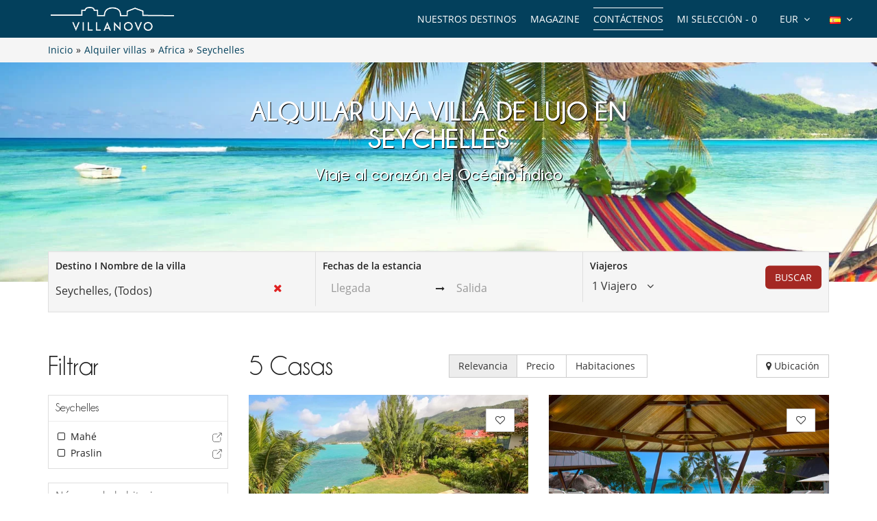

--- FILE ---
content_type: text/html; charset=utf-8
request_url: https://www.villanovo.es/alquiler-villas/africa/seychelles/
body_size: 14246
content:
<!DOCTYPE html>
<html lang="es">
<head>
        <meta charset="utf-8">
    <meta http-equiv="X-UA-Compatible" content="IE=edge">
    <!--<meta name="viewport" content="width=device-width, initial-scale=1">-->
    <meta name="viewport" content="width=device-width, initial-scale=1 maximum-scale=5" />
    <!-- The above 3 meta tags *must* come first in the head; any other head content must come *after* these tags -->

        <title>Villas y casas de lujo en alquiler​ Seychelles | Villanovo</title>
    <meta name="description" content="Descubra las mejores villas de lujo en alquiler en Seychelles. Es un destino perfecto para disfrutar de unas vacaciones relajantes y de una comodidad y exclusividad que harán que su estancia sea inolvidable.">

    <link rel="canonical" href="https://www.villanovo.es/alquiler-villas/africa/seychelles/" /><link rel="icon" type="image/png" href="/assets/img/favicon/icons/favicon-16x16.png" sizes="16x16">
<link rel="icon" type="image/png" href="/assets/img/favicon/icons/favicon-32x32.png" sizes="32x32">
<link rel="icon" type="image/png" href="/assets/img/favicon/icons/favicon-48x48.png" sizes="48x48">
<link rel="icon" type="image/png" href="/assets/img/favicon/icons/favicon-96x96.png" sizes="96x96">

<link rel="apple-touch-icon" sizes="60x60" href="/assets/img/favicon/icons/apple-touch-icon-60x60.png">
<link rel="apple-touch-icon" sizes="76x76" href="/assets/img/favicon/icons/apple-touch-icon-76x76.png">
<link rel="apple-touch-icon" sizes="120x120"
      href="/assets/img/favicon/icons/apple-touch-icon-120x120.png">
<link rel="apple-touch-icon" sizes="152x152"
      href="/assets/img/favicon/icons/apple-touch-icon-152x152.png">
<link rel="apple-touch-icon" sizes="180x180"
      href="/assets/img/favicon/icons/apple-touch-icon-180x180.png">

<link rel="manifest" href="/manifest.php">

	<link rel="alternate" hreflang="en" href="https://www.villanovo.com/villa-rentals/africa/seychelles/" />
	<link rel="alternate" hreflang="fr" href="https://www.villanovo.fr/location-villas/afrique/seychelles/" />
	<link rel="alternate" hreflang="es" href="https://www.villanovo.es/alquiler-villas/africa/seychelles/" />
	<link rel="alternate" hreflang="it" href="https://www.villanovo.it/affitto-ville/africa/seicelle/" />
	<link rel="alternate" hreflang="de" href="https://www.villanovo.de/villen-mieten/afrika/seychelles/" />
	
	<link type="text/css" rel="stylesheet" href="/assets/css/villas.min.css?1769086885" />

<script src="https://code.jquery.com/jquery-3.7.1.min.js" integrity="sha256-/JqT3SQfawRcv/BIHPThkBvs0OEvtFFmqPF/lYI/Cxo=" crossorigin="anonymous"></script>
<script src="https://ajax.googleapis.com/ajax/libs/jqueryui/1.12.1/jquery-ui.min.js" defer></script>
<script type="text/javascript">
 window.didomiConfig = {
     sdkPath: 'https://sst.villanovo.es/',   
     apiPath: 'https://sst.villanovo.es/api',
 };
 </script>
 <script type="text/javascript">(function(){(function(e,r){var t=document.createElement("link");t.rel="preconnect";t.as="script";var n=document.createElement("link");n.rel="dns-prefetch";n.as="script";var i=document.createElement("script");i.id="spcloader";i.type="text/javascript";i["async"]=true;i.charset="utf-8";var o="https://sst.villanovo.es/"+e+"/loader.js?target_type=notice&target="+r;if(window.didomiConfig&&window.didomiConfig.user){var a=window.didomiConfig.user;var c=a.country;var d=a.region;if(c){o=o+"&country="+c;if(d){o=o+"&region="+d}}}t.href="https://sst.villanovo.es/";n.href="https://sst.villanovo.es/";i.src=o;var s=document.getElementsByTagName("script")[0];s.parentNode.insertBefore(t,s);s.parentNode.insertBefore(n,s);s.parentNode.insertBefore(i,s)})("58aed29e-211e-4524-8f2a-e57bf1fe32aa","CeKj9mEN")})();</script>
<script>
    var pageData = {
        site: 'villanovo.es',
        page_type: 'listing',
        customer_type: 'logout',
        language: 'ES',
        page_type2: 'Transactionnel',
        affiliate_vn: '',
        campagne_vn: '',
        user_data: {
            user_id: null,
            user_email: null,
            user_firstname: null,
            user_lastname: null,
            user_phone: null,
            user_postcode: null,
            user_city: null,
            user_country: null
        }
    };
</script>
<script type="text/javascript">
    document.addEventListener("DOMContentLoaded", function () {
        TrackingModule.trackPageView(
            pageData.site,
            pageData.page_type,
            pageData.customer_type,
            pageData.language,
            pageData.page_type2,
            pageData.affiliate_vn,
            pageData.campagne_vn,
            pageData.user_data
        );
    });
</script>


<!-- Google Tag Manager -->        
            <script>(function(w,d,s,l,i){w[l]=w[l]||[];w[l].push({'gtm.start':
            new Date().getTime(),event:'gtm.js'});var f=d.getElementsByTagName(s)[0],
            j=d.createElement(s),dl=l!='dataLayer'?'&l='+l:'';j.async=true;j.src=
            'https://tss.villanovo.es/lxv7hh8rfn1tiss.js?awl='+i.replace(/^GTM-/, '')+dl;f.parentNode.insertBefore(j,f);
            })(window,document,'script','dataLayer', 'GTM-5SK4F6');</script>
            <!-- End Google Tag Manager --><script type="application/ld+json">{
    "@context": "https://schema.org",
    "@type": "BreadcrumbList",
    "itemListElement": [
        {
            "@type": "ListItem",
            "position": 1,
            "name": "Inicio",
            "item": "https://www.villanovo.es"
        },
        {
            "@type": "ListItem",
            "position": 2,
            "name": "Alquiler villas",
            "item": "https://www.villanovo.es/alquiler-villas/"
        },
        {
            "@type": "ListItem",
            "position": 3,
            "name": "Africa",
            "item": "https://www.villanovo.es/alquiler-villas/africa/"
        },
        {
            "@type": "ListItem",
            "position": 4,
            "name": "Seychelles",
            "item": "https://www.villanovo.es/alquiler-villas/africa/seychelles/"
        }
    ]
}</script><link rel="preload" fetchpriority="high" href="https://imagedelivery.net/UpBbDZmjrt-WGPYbM3yOCA/4011-eden-island-villa-estrella-marina-view-from-the-house-49016346666700e984e66e1.26108506-63541415266700e984e6a68.38835948/w=555,h=313,fit=cover,quality=85,format=auto" as="image"><link rel="preload" fetchpriority="high" href="https://imagedelivery.net/UpBbDZmjrt-WGPYbM3yOCA/3486-praslin-beach-villa-praslin-terrace-636374421667002867f4530.05713868-799767489667002867f4924.77286787/w=555,h=313,fit=cover,quality=85,format=auto" as="image"><link rel="preload" href="/assets/img/no-image.jpg" as="image"></head>
<body>


    <noscript>
        <iframe src='//www.googletagmanager.com/ns.html?id=GTM-5SK4F6' height='0' width='0'
                style='display:none;visibility:hidden'></iframe>
    </noscript>



<div class="header-one">
    <div class="row">
        <div class="col-md-3 col-sm-6 col-xs-6">
            <a href="/" class="logo">
                <img src="https://www.villanovo.es/images/domains/logo-0-1708269590.jpg" class="img-responsive" alt="Alquiler villa con Villanovo"
                     width="180"
                     fetchpriority="high"
                     height="32"/>
            </a>
        </div>
                <div class="col-md-9 hidden-sm ">
            <ul class="header-nav">
                <li>
                    <div class="btn-group btn-group-lngs">
                        <button data-toggle="dropdown" class="btn btn-default dropdown-toggle" type="button">
                            <span>
                                <img src="/assets/img/es.gif"
                                     width="16"
                                     height="11"
                                     alt="Español"/>
                            </span>
                            <i class="fa fa-angle-down"></i>
                        </button>
                        <ul class="dropdown-menu dropdown-languages lng-header" data-code="es"
                            data-code-url="" data-double-code="es-ES">
                            <li><a href="https://www.villanovo.com/"><img src="/assets/img/en_us.gif" width="16" height="11" alt="Inglés" /></a></li><li><a href="https://www.villanovo.fr/"><img src="/assets/img/fr.gif" width="16" height="11" alt="Francés" /></a></li><li><a href="https://www.villanovo.es/"><img src="/assets/img/es.gif" width="16" height="11" alt="Español" /></a></li><li><a href="https://www.villanovo.it/"><img src="/assets/img/it.gif" width="16" height="11" alt="Italiano" /></a></li><li><a href="https://www.villanovo.de/"><img src="/assets/img/de.gif" width="16" height="11" alt="Alemán" /></a></li>                        </ul>
                    </div>
                </li>

                <li>
                    <div class="btn-group btn-group-currencies">
                        <button data-toggle="dropdown" class="btn btn-default dropdown-toggle" type="button">
                        <span class="selected-currency">
                            EUR                        </span>
                            <i class="fa fa-angle-down"></i>
                        </button>
                        <ul class="dropdown-menu dropdown-currencies">
                            <li><a href="#" data-currency-id="1">EUR</a></li><li><a href="#" data-currency-id="2">USD</a></li><li><a href="#" data-currency-id="3">GBP</a></li><li><a href="#" data-currency-id="4">CHF</a></li><li><a href="#" data-currency-id="5">ZAR</a></li><li><a href="#" data-currency-id="6">MUR</a></li><li><a href="#" data-currency-id="7">MAD</a></li><li><a href="#" data-currency-id="8">AUD</a></li><li><a href="#" data-currency-id="9">BRL</a></li><li><a href="#" data-currency-id="10">AED</a></li><li><a href="#" data-currency-id="11">JPY</a></li><li><a href="#" data-currency-id="12">THB</a></li><li><a href="#" data-currency-id="13">IDR</a></li><li><a href="#" data-currency-id="14">INR</a></li>                        </ul>
                    </div>
                </li>
                <li><a href="#" class="aselection popovers" data-action=""
                       data-content="Su selección esta vacía" data-placement="bottom" data-trigger="hover"
                       rel="nofollow">Mi selección - <span>0</span></a></li>
                <li><a href="/contactenos?origin=btn-contact-menu"
                       id="btn-contact-menu"
                       class="contact-us">Contáctenos</a></li>
                <li><a href="/magazine">Magazine</a></li>                <li>
                                            <div class="nos-destinations">
                            <a href="/alquiler-villas/">Nuestros destinos</a>
                            <div class="nos-destinations-arrow"><i class="fa fa-caret-up" aria-hidden="true" focusable="false"></i></div>
                            <div class="nos-destinations-wrap" aria-hidden="true">
                                <div class="nos-destinations-body">
                                    <nav class="row" aria-label="Nuestros destinos"><div class="col-md-4"><ul class="nos-destinations-list"><li class="zone-column"><div class="zone-level-1"><a href="/alquiler-villas/africa/marruecos/" aria-level="2">Marruecos</a></div><ul class="zone-lines"><li class="zone-line"><span class="zone-parent"><a href="/alquiler-villas/africa/marruecos/marrakech/">Marrakech</a></span><ul class="zone-kids"><li><a href="/alquiler-villas/africa/marruecos/marrakech/marrakech-medina/">Medina</a></li><li><a href="/alquiler-villas/africa/marruecos/marrakech/palmeraie-y-alrededores/">Palmeraie y alrededores</a></li></ul></li><li class="zone-line"><span class="zone-parent"><a href="/alquiler-villas/africa/marruecos/essaouira/">Essaouira</a></span></li></ul></li><li class="zone-column"><div class="zone-level-1"><a href="/alquiler-villas/africa/isla-mauricio/" aria-level="2">Isla Mauricio</a></div><ul class="zone-kids"><li><a href="/alquiler-villas/africa/isla-mauricio/isla-mauricio-este/belle-mare/">Belle Mare</a></li><li><a href="/alquiler-villas/africa/isla-mauricio/isla-mauricio-norte/grand-baie/">Grand Baie</a></li><li><a href="/alquiler-villas/africa/isla-mauricio/isla-mauricio-este/poste-lafayette/">Poste Lafayette</a></li><li><a href="/alquiler-villas/africa/isla-mauricio/isla-mauricio-norte/roches-noires/">Roches Noires</a></li><li><a href="/alquiler-villas/africa/isla-mauricio/isla-mauricio-norte/trou-aux-biches/">Trou aux Biches</a></li></ul></li><li class="zone-column"><div class="zone-level-1"><a href="/alquiler-villas/europa/francia/alpes-franceses/" aria-level="2">Alpes franceses</a></div><ul class="zone-lines"><li class="zone-line"><span class="zone-parent"><a href="/alquiler-villas/europa/francia/alpes-del-norte/">Alpes del Norte</a></span></li><li class="zone-line"><span class="zone-parent"><a href="/alquiler-villas/europa/francia/alpes-del-norte/saboya/">Saboya</a></span><ul class="zone-kids"><li><a href="/alquiler-villas/europa/francia/alpes-del-norte/courchevel/">Courchevel</a></li><li><a href="/alquiler-villas/europa/francia/alpes-del-norte/courchevel/courchevel-1850/">Courchevel 1850</a></li><li><a href="/alquiler-villas/europa/francia/alpes-del-norte/meribel/">Méribel</a></li><li><a href="/alquiler-villas/europa/francia/alpes-del-norte/val-disere/">Val d'Isère</a></li></ul></li><li class="zone-line"><span class="zone-parent"><a href="/alquiler-villas/europa/francia/alpes-del-norte/alta-saboya/">Alta Saboya</a></span><ul class="zone-kids"><li><a href="/alquiler-villas/europa/francia/alpes-del-norte/chamonix/">Chamonix</a></li><li><a href="/alquiler-villas/europa/francia/alpes-del-norte/megeve/">Megève</a></li></ul></li></ul></li><li class="zone-column"><div class="zone-level-1"><a href="/alquiler-villas/europa/francia/" aria-level="2">Francia</a></div><ul class="zone-lines"><li class="zone-line"><span class="zone-parent"><a href="/alquiler-villas/europa/francia/corcega/">Córcega</a></span><ul class="zone-kids"><li><a href="/alquiler-villas/europa/francia/corcega/porto-vecchio/">Porto-Vecchio</a></li><li><a href="/alquiler-villas/europa/francia/corcega/bonifacio/">Bonifacio</a></li></ul></li><li class="zone-line"><span class="zone-parent"><a href="/alquiler-villas/europa/francia/isla-de-re/">Isla de Ré</a></span></li><li class="zone-line"><span class="zone-parent"><a href="/alquiler-villas/europa/francia/costa-azul/">Costa Azul</a></span><ul class="zone-kids"><li><a href="/alquiler-villas/europa/francia/costa-azul/golfo-de-saint-tropez/">Golfo de Saint Tropez</a></li></ul></li><li class="zone-line"><span class="zone-parent"><a href="/alquiler-villas/europa/francia/provenza/">Provenza</a></span></li><li class="zone-line"><span class="zone-parent"><a href="/alquiler-villas/europa/francia/suroeste/">Suroeste</a></span><ul class="zone-kids"><li><a href="/alquiler-villas/europa/francia/gironda/cabo-ferret/">Cabo Ferret</a></li><li><a href="/alquiler-villas/europa/francia/gironda/bahia-de-arcachon/">Bahía de Arcachón</a></li><li><a href="/alquiler-villas/europa/francia/landas/">Landas</a></li></ul></li><li class="zone-line"><span class="zone-parent"><a href="/alquiler-villas/europa/francia/bretana/">Bretaña</a></span></li></ul></li><li class="zone-column"><div class="zone-level-1"><a href="/alquiler-villas/europa/suiza/" aria-level="2">Suiza</a></div><ul class="zone-lines"><li class="zone-line"><span class="zone-parent"><a href="/alquiler-villas/europa/suiza/alpes-suizos/">Alpes suizos</a></span><ul class="zone-kids"><li><a href="/alquiler-villas/europa/suiza/alpes-suizos/verbier/">Verbier</a></li><li><a href="/alquiler-villas/europa/suiza/alpes-suizos/zermatt/">Zermatt</a></li></ul></li></ul></li></ul></div><div class="col-md-4"><ul class="nos-destinations-list"><li class="zone-column"><div class="zone-level-1"><a href="/alquiler-villas/europa/espana/" aria-level="2">España</a></div><ul class="zone-lines"><li class="zone-line"><span class="zone-parent"><a href="/alquiler-villas/europa/espana/islas-baleares/">Islas Baleares</a></span></li><li class="zone-line"><span class="zone-parent"><a href="/alquiler-villas/europa/espana/ibiza/">Ibiza</a></span></li><li class="zone-line"><span class="zone-parent"><a href="/alquiler-villas/europa/espana/mallorca/">Mallorca</a></span></li><li class="zone-line"><span class="zone-parent"><a href="/alquiler-villas/europa/espana/menorca/">Menorca</a></span></li><li class="zone-line"><span class="zone-parent"><a href="/alquiler-villas/europa/espana/formentera/">Formentera</a></span></li><li class="zone-line"><span class="zone-parent"><a href="/alquiler-villas/europa/espana/cataluna/">Cataluña</a></span></li><li class="zone-line"><span class="zone-parent"><a href="/alquiler-villas/europa/espana/costa-brava/">Costa Brava</a></span></li><li class="zone-line"><span class="zone-parent"><a href="/alquiler-villas/europa/espana/costa-dorada/">Costa Dorada</a></span></li><li class="zone-line"><span class="zone-parent"><a href="/alquiler-villas/europa/espana/costa-blanca/">Costa Blanca</a></span></li><li class="zone-line"><span class="zone-parent"><a href="/alquiler-villas/europa/espana/andalucia/">Andalucía</a></span></li><li class="zone-line"><span class="zone-parent"><a href="/alquiler-villas/europa/espana/islas-canarias/">Islas Canarias</a></span></li></ul></li><li class="zone-column"><div class="zone-level-1"><a href="/alquiler-villas/europa/portugal/" aria-level="2">Portugal</a></div><ul class="zone-lines"><li class="zone-line"><span class="zone-parent"><a href="/alquiler-villas/europa/portugal/algarve/">Algarve</a></span></li><li class="zone-line"><span class="zone-parent"><a href="/alquiler-villas/europa/portugal/comporta/">Comporta</a></span></li><li class="zone-line"><span class="zone-parent"><a href="/alquiler-villas/europa/portugal/melides/">Melides</a></span></li><li class="zone-line"><span class="zone-parent"><a href="/alquiler-villas/europa/portugal/cascais/">Cascais</a></span></li><li class="zone-line"><span class="zone-parent"><a href="/alquiler-villas/europa/portugal/sintra/">Sintra</a></span></li><li class="zone-line"><span class="zone-parent"><a href="/alquiler-villas/europa/portugal/alentejo/">Alentejo</a></span></li><li class="zone-line"><span class="zone-parent"><a href="/alquiler-villas/europa/portugal/norte-de-portugal/">Norte de Portugal</a></span></li></ul></li><li class="zone-column"><div class="zone-level-1"><a href="/alquiler-villas/europa/italia/" aria-level="2">Italia</a></div><ul class="zone-lines"><li class="zone-line"><span class="zone-parent"><a href="/alquiler-villas/europa/italia/toscana/">Toscana</a></span></li><li class="zone-line"><span class="zone-parent"><a href="/alquiler-villas/europa/italia/cerdena/">Cerdeña</a></span></li><li class="zone-line"><span class="zone-parent"><a href="/alquiler-villas/europa/italia/sicilia/">Sicilia</a></span></li><li class="zone-line"><span class="zone-parent"><a href="/alquiler-villas/europa/italia/costa-amalfitana/">Costa Amalfitana</a></span></li><li class="zone-line"><span class="zone-parent"><a href="/alquiler-villas/europa/italia/puglia/">Puglia</a></span></li><li class="zone-line"><span class="zone-parent"><a href="/alquiler-villas/europa/italia/alpes-italianos/">Alpes italianos</a></span></li><li class="zone-line"><span class="zone-parent"><a href="/alquiler-villas/europa/italia/umbria/">Umbría</a></span></li></ul></li></ul></div><div class="col-md-4"><ul class="nos-destinations-list"><li class="zone-column"><div class="zone-level-1"><a href="/alquiler-villas/europa/grecia/" aria-level="2">Grecia</a></div><ul class="zone-lines"><li class="zone-line"><span class="zone-parent"><a href="/alquiler-villas/europa/grecia/islas-griegas/">Islas Griegas</a></span></li><li class="zone-line"><span class="zone-parent"><a href="/alquiler-villas/europa/grecia/cicladas/">Cícladas</a></span></li><li class="zone-line"><span class="zone-parent"><a href="/alquiler-villas/europa/grecia/mar-jonico/">Islas Jónicas</a></span></li><li class="zone-line"><span class="zone-parent"><a href="/alquiler-villas/europa/grecia/creta/">Creta</a></span></li><li class="zone-line"><span class="zone-parent"><a href="/alquiler-villas/europa/grecia/paros/">Paros</a></span></li><li class="zone-line"><span class="zone-parent"><a href="/alquiler-villas/europa/grecia/mykonos/">Mykonos</a></span></li><li class="zone-line"><span class="zone-parent"><a href="/alquiler-villas/europa/grecia/islas-esporadas/">Islas Espóradas</a></span></li><li class="zone-line"><span class="zone-parent"><a href="/alquiler-villas/europa/grecia/peloponeso/">Peloponeso</a></span></li></ul></li><li class="zone-column"><div class="zone-level-1"><a href="/alquiler-villas/asia/indonesia/" aria-level="2">Indonesia</a></div><ul class="zone-lines"><li class="zone-line"><span class="zone-parent"><a href="/alquiler-villas/asia/indonesia/bali/">Bali</a></span></li><li class="zone-line"><span class="zone-parent"><a href="/alquiler-villas/asia/indonesia/lombok/">Lombok</a></span></li></ul></li><li class="zone-column"><div class="zone-level-1"><a href="/alquiler-villas/asia/tailandia/" aria-level="2">Tailandia</a></div><ul class="zone-lines"><li class="zone-line"><span class="zone-parent"><a href="/alquiler-villas/asia/tailandia/phuket/">Phuket</a></span></li><li class="zone-line"><span class="zone-parent"><a href="/alquiler-villas/asia/tailandia/koh-samui/">Koh Samui</a></span></li></ul></li><li class="zone-column"><div class="zone-level-1"><a href="/alquiler-villas/africa/seychelles/" aria-level="2">Seychelles</a></div><ul class="zone-lines"><li class="zone-line"><span class="zone-parent"><a href="/alquiler-villas/africa/seychelles/praslin/">Praslin</a></span></li><li class="zone-line"><span class="zone-parent"><a href="/alquiler-villas/africa/seychelles/mahe/">Mahé</a></span></li></ul></li><li class="zone-column"><div class="zone-level-1"><a href="/alquiler-villas/el-caribe/" aria-level="2">El Caribe</a></div><ul class="zone-lines"><li class="zone-line"><span class="zone-parent"><a href="/alquiler-villas/america-del-norte/mexico/">México</a></span></li><li class="zone-line"><span class="zone-parent"><a href="/alquiler-villas/el-caribe/san-bartolome/">San Bartolomé</a></span></li><li class="zone-line"><span class="zone-parent"><a href="/alquiler-villas/el-caribe/isla-de-san-martin/">Isla de San Martín</a></span></li><li class="zone-line"><span class="zone-parent"><a href="/alquiler-villas/el-caribe/republica-dominicana/">República Dominicana</a></span></li><li class="zone-line"><span class="zone-parent"><a href="/alquiler-villas/el-caribe/martinica/">Martinica</a></span></li><li class="zone-line"><span class="zone-parent"><a href="/alquiler-villas/el-caribe/guadalupe/">Guadalupe</a></span></li><li class="zone-line"><span class="zone-parent"><a href="/alquiler-villas/el-caribe/anguila/">Anguila</a></span></li><li class="zone-line"><span class="zone-parent"><a href="/alquiler-villas/el-caribe/antigua/">Antigua</a></span></li></ul></li></ul></div></nav><div class="all-destinations-link"><a href="/alquiler-villas/" class="see-all-destinations">Ver todas nuestras destinos</a></div>                                </div>
                            </div>
                        </div>
                                        </li>
            </ul>
        </div>

        
        <div id="ajax-modal" class="modal fade" tabindex="-1"></div>
    </div>
</div>

<div class="breadcrumb">

    <div class="container">

        <div class="bread-crumbs">
            <div id="bread-level-1"><a href="/"><span>Inicio</span></a>&raquo;</div><div id="bread-level-2"><a href="/alquiler-villas/"><span>Alquiler villas</span></a>&raquo;</div><div id="bread-level-3"><a href="/alquiler-villas/africa/"><span>Africa</span></a>&raquo;</div><div id="bread-level-4"><a href="/alquiler-villas/africa/seychelles/"><span>Seychelles</span></a></div>        </div>

    </div>

</div>


<div class="search-mobile-villas sticky-search-mobile visible-xs visible-sm">
    <div class="container">
        <div class="row d-flex align-items-center">
            <div class="left-div">
                <div class="search-mobile-wrapper">
                    <input type="text" class="form-control search-input hide" value="Seychelles">
                    <i class="fa fa-search"></i>
                    <div class="search-input-div">Seychelles</div>
                    <div class="search-params">
                        <span class="params-dates light-grey">Añadir fechas</span>
                        <span class="dark-grey">•</span>
                        <span class="params-travalers light-grey">Número de viajeros</span>
                    </div>
                </div>
            </div>
            <div class="right-buttons">
                <button class="btn btn-info search-mobile-filter position-relative" aria-label="Filtrar">
                    <i class="fa fa-sliders"></i>
                    <span class="badge position-absolute filter-count"></span>
                </button>
                <button class="btn btn-info search-mobile-selection btn-show-selection search-selection" aria-label="Mi selección">
                    <i class="fa fa-heart-o"></i>
                    <span class="badge">0</span>
                </button>
            </div>
        </div>
    </div>
</div>


<div class="search-mobile mobile-popup">
    <div class="container">
        <div class="text-right">
            <button type="button" class="btn btn-close-popup"><i class="fa fa-times"></i></button>
        </div>
        <form action="/search.php" class="destination-form" method="post">
            <strong class="search-mobile-title">Buscar</strong>
            <div class="row">
                <div class="col-xs-12">
                    <div class="form-group form-group-large">
                        <div class="position-relative">
                            <div class="input-icon">
                                <i class="fa fa-search"></i>
                                <i class="fa fa-times search-close"></i>
                                <input type="text" class="form-control search-input no-back"
                                       data-bootvn="1" name="tsearch" value="Seychelles, (Todos)"
                                       placeholder="Destino I Nombre de la villa"
                                       autocomplete="off"/>
                            </div>

                            <input type="hidden" class="search-input-id" name="id" value="606">
                            <input type="hidden" class="search-input-type" name="type" value="zone"/>
                            <div class="search-results"></div>
                            <div class="last-search"><h3>Destinos recomendados <a href="#" class="last-search-close"><i class="fa fa-times"></i> Cerrar</a></h3><ul><li data-type="zone" data-id="27"><strong><i class="fa fa-map-marker"></i> Marrakech</strong></li><li data-type="zone" data-id="83"><strong><i class="fa fa-map-marker"></i> Isla Mauricio</strong></li><li data-type="zone" data-id="1308"><strong><i class="fa fa-map-marker"></i> Alpes franceses</strong></li><li data-type="zone" data-id="78"><strong><i class="fa fa-map-marker"></i> Ibiza</strong></li><li data-type="zone" data-id="672"><strong><i class="fa fa-map-marker"></i> Isla de Ré</strong></li><li data-type="zone" data-id="227"><strong><i class="fa fa-map-marker"></i> Córcega</strong></li><li data-type="zone" data-id="422"><strong><i class="fa fa-map-marker"></i> Provenza</strong></li><li data-type="zone" data-id="63"><strong><i class="fa fa-map-marker"></i> Costa Azul</strong></li></ul></div>                        </div>
                    </div>
                </div>

            </div>
            <div class="row">
                <div class="col-xs-6">
                    <div class="form-group form-group-large">
                        <input type="text" id="checkin-r" name="checkin" class="form-control no-back"
                               placeholder="Llegada " readonly="readonly" value="">
                    </div>
                </div>
                <div class="col-xs-6">
                    <div class="form-group form-group-large">
                        <input type="text" id="checkout-r" name="checkout" class="form-control no-back"
                               placeholder="Salida " readonly="readonly" value="">
                    </div>
                </div>
                
            </div>
            <div
                    class="travelers-total">1 Viajero</div>
            <div class="row">
                <div class="col-xs-8 col-xs-offset-2">
                    <div class="form-group form-group-travelers">
                        <div class="travelers-spinners">
                            <div id="spinner1m" data-value="1">
                                <div class="spinner-label"> Adultos</div>
                                <div class="input-group spinner-controls">
                                    <div class="spinner-buttons input-group-btn">
                                        <button type="button" class="btn default spinner-down"><i
                                                    class="fa fa-minus"></i></button>
                                    </div>
                                    <input type="text" name="tadults" class="spinner-input form-control readonly"
                                           maxlength="2" readonly>
                                    <div class="spinner-buttons input-group-btn">
                                        <button type="button" class="btn default spinner-up"><i class="fa fa-plus"></i>
                                        </button>
                                    </div>
                                </div>
                            </div>
                        </div>
                    </div>
                </div>
            </div>
            <div class="row">
                <div class="col-xs-8 col-xs-offset-2">
                    <div class="form-group form-group-travelers">
                        <div class="travelers-spinners">
                            <div id="spinner2m" data-value="0">
                                <div class="spinner-label"> Niños</div>
                                <div class="input-group spinner-controls">
                                    <div class="spinner-buttons input-group-btn">
                                        <button type="button" class="btn default spinner-down"><i
                                                    class="fa fa-minus"></i></button>
                                    </div>
                                    <input type="text" name="tchildren" class="spinner-input form-control readonly"
                                           maxlength="2" readonly>
                                    <div class="spinner-buttons input-group-btn">
                                        <button type="button" class="btn default spinner-up"><i class="fa fa-plus"></i>
                                        </button>
                                    </div>
                                </div>
                            </div>
                        </div>
                    </div>
                </div>
            </div>
            <div class="row">
                <div class="col-xs-8 col-xs-offset-2">
                    <div class="form-group form-group-travelers">
                        <div class="travelers-spinners">
                            <div id="spinner3m" data-value="0">
                                <div class="spinner-label">Bebés</div>
                                <div class="input-group spinner-controls">
                                    <div class="spinner-buttons input-group-btn">
                                        <button type="button" class="btn default spinner-down"><i
                                                    class="fa fa-minus"></i></button>
                                    </div>
                                    <input type="text" name="tbabies" class="spinner-input form-control readonly"
                                           maxlength="2" readonly>
                                    <div class="spinner-buttons input-group-btn">
                                        <button type="button" class="btn default spinner-up"><i class="fa fa-plus"></i>
                                        </button>
                                    </div>
                                </div>
                            </div>
                        </div>
                    </div>
                </div>
            </div>
            <div class="row">
                <div class="col-xs-12">
                    <div class="text-center margin-top-50">
                        <button type="submit" class="btn btn-danger uppercase btn-lg">BUSCAR</button>
                    </div>
                </div>
            </div>
        </form>
    </div>
</div>

<div class="villas-page">

    <a href="/contactenos?origin=btn-villas-contact-mobile"
       id="btn-villas-contact-mobile"
       class="btn btn-danger visible-xs visible-sm btn-contact-us contact-us">Contáctenos</a>

            <div
                style="position: relative; max-height: 400px;  ">
            <picture style="height: 100%;"><source media="(max-width: 480px)" srcset="https://imagedelivery.net/UpBbDZmjrt-WGPYbM3yOCA/606-seychelles-header-70591710768880d567aab85.89708862/w=555,h=400,gravity=left,fit=cover"><source media="(min-width: 481px) and (max-width: 1023px)" srcset="https://imagedelivery.net/UpBbDZmjrt-WGPYbM3yOCA/606-seychelles-header-70591710768880d567aab85.89708862/w=1024,h=400,gravity=left,fit=cover"><source media="(min-width: 1024px) and (max-width: 1366px)" srcset="https://imagedelivery.net/UpBbDZmjrt-WGPYbM3yOCA/606-seychelles-header-70591710768880d567aab85.89708862/w=1600,h=400,gravity=left,fit=cover"><source media="(min-width: 1367px)" srcset="https://imagedelivery.net/UpBbDZmjrt-WGPYbM3yOCA/606-seychelles-header-70591710768880d567aab85.89708862/w=1920,h=400,gravity=left,fit=cover"><img class="img-responsive" src="https://imagedelivery.net/UpBbDZmjrt-WGPYbM3yOCA/606-seychelles-header-70591710768880d567aab85.89708862/w=555,h=400" width="1920" height="400" alt="seychelles"></picture>            <div class="zone-content zone-content-back zone-content-header-img"
                 style="position: absolute; top: 50%; left: 50%; transform: translate(-50%, -50%); text-align: center;">
                <h1 class="title-lg">Alquilar una villa de lujo en Seychelles</h1>
                <div class="zone-desc margin-bottom-20">
                                            <h2>Viaje al corazón del Océano Índico</h2>
                                                                            </div>
            </div>
        </div>
        <a name="afilter-scrollto" class="afilter-scrollto"></a>
    <div
            class="search-container sticky-search hidden-xs hidden-sm container container-absolute-search">
        <div class="search">
            <form action="/search.php" class="destination-form" method="post">
                <div class="row">
                    <div class="col-md-4">
                        <div class="form-container">
                            <label>Destino I Nombre de la villa</label>
                            <div class="position-relative">
                                <div class="input-icon">
                                    <i class="fa fa-times search-close"></i>
                                    <input type="text" class="form-control search-input no-back"
                                           data-bootvn="1" name="tsearch" value="Seychelles, (Todos)"
                                           placeholder="Destino I Nombre de la villa"
                                           autocomplete="off"/>
                                </div>

                                <input type="hidden" class="search-input-id" name="id" value="606">
                                <input type="hidden" class="search-input-type" name="type" value="zone"/>
                                <div class="search-results"></div>
                                <div class="last-search"><h3>Destinos recomendados <a href="#" class="last-search-close"><i class="fa fa-times"></i> Cerrar</a></h3><ul><li data-type="zone" data-id="27"><strong><i class="fa fa-map-marker"></i> Marrakech</strong></li><li data-type="zone" data-id="83"><strong><i class="fa fa-map-marker"></i> Isla Mauricio</strong></li><li data-type="zone" data-id="1308"><strong><i class="fa fa-map-marker"></i> Alpes franceses</strong></li><li data-type="zone" data-id="78"><strong><i class="fa fa-map-marker"></i> Ibiza</strong></li><li data-type="zone" data-id="672"><strong><i class="fa fa-map-marker"></i> Isla de Ré</strong></li><li data-type="zone" data-id="227"><strong><i class="fa fa-map-marker"></i> Córcega</strong></li><li data-type="zone" data-id="422"><strong><i class="fa fa-map-marker"></i> Provenza</strong></li><li data-type="zone" data-id="63"><strong><i class="fa fa-map-marker"></i> Costa Azul</strong></li></ul></div>                            </div>
                        </div>
                    </div>

                    <div class="col-md-4">
                        <div class="form-container" style="border-left: 1px solid #dedede;">
                            <label>Fechas de la estancia</label>
                            <div class="daterange">
                                <input type="text" id="checkin" name="checkin" class="form-control no-back"
                                       placeholder="Llegada " readonly="readonly"
                                       value="">
                                <span><i class="fa fa-long-arrow-right"></i></span>
                                <input type="text" id="checkout" name="checkout" class="form-control no-back"
                                       placeholder="Salida " readonly="readonly"
                                       value="">
                                                            </div>
                        </div>
                    </div>

                    <div class="col-md-2">
                        <div class="form-container" style="border-left: 1px solid #dedede;">
                            <label>Viajeros</label>
                            <div class="dropdown travelers-dropdown">
                                <a href="#" tabindex="0" class="travelers-popover dropdown-toggle"
                                   data-text="Viajero" data-texts="Viajeros">
                                    <span>1 Viajero</span>
                                    <i class="fa fa-angle-down"></i>
                                </a>
                                <div class="dropdown-menu travelers-dropdown-menu">
                                    <div id="travelers-spinners">
                                        <div id="spinner1" data-value="1"
                                             data-text="Adulto" data-texts=" Adultos">
                                            <div class="input-group">
                                                <input type="text" name="tadults"
                                                       class="spinner-input form-control readonly" maxlength="2"
                                                       readonly>
                                                <span
                                                        class="input-group-addon">Adulto</span>
                                                <div class="spinner-buttons input-group-btn">
                                                    <button type="button" class="btn default spinner-down">
                                                        <i class="fa fa-minus"></i>
                                                    </button>
                                                    <button type="button" class="btn default spinner-up">
                                                        <i class="fa fa-plus"></i>
                                                    </button>
                                                </div>
                                            </div>
                                        </div>
                                        <div id="spinner2" data-value="0"
                                             data-text="Niño" data-texts=" Niños">
                                            <div class="input-group">
                                                <input type="text" name="tchildren"
                                                       class="spinner-input form-control readonly" maxlength="2"
                                                       readonly>
                                                <span
                                                        class="input-group-addon">Niño</span>
                                                <div class="spinner-buttons input-group-btn">
                                                    <button type="button" class="btn default spinner-down">
                                                        <i class="fa fa-minus"></i>
                                                    </button>
                                                    <button type="button" class="btn default spinner-up">
                                                        <i class="fa fa-plus"></i>
                                                    </button>
                                                </div>
                                            </div>
                                        </div>
                                        <div id="spinner3" data-value="0"
                                             data-text="Bebé" data-texts="Bebés">
                                            <div class="input-group">
                                                <input type="text" name="tbabies"
                                                       class="spinner-input form-control readonly" maxlength="1"
                                                       readonly>
                                                <span
                                                        class="input-group-addon">Bebé</span>
                                                <div class="spinner-buttons input-group-btn">
                                                    <button type="button" class="btn default spinner-down">
                                                        <i class="fa fa-minus"></i>
                                                    </button>
                                                    <button type="button" class="btn default spinner-up">
                                                        <i class="fa fa-plus"></i>
                                                    </button>
                                                </div>
                                            </div>
                                        </div>
                                    </div>
                                </div>
                            </div>
                        </div>
                    </div>

                    <div class="col-md-2">
                        <div class="form-container text-right">
                            <button type="submit"
                                    class="btn btn-danger margin-top-10 uppercase border-radius-6">BUSCAR</button>
                        </div>
                    </div>
                </div>
            </form>
        </div>
    </div>
    <div class="container-villas container"
         style="">
        
            <div class="row row-sticky filter-side-row margin-bottom-20">
                <div class="col-md-3 filter-side-col" style="position:static">
                    <div class="filter-side">
                        <div class="text-right visible-xs visible-sm">
                            <button type="button" class="btn btn-close-popup"><i class="fa fa-times"></i></button>
                        </div>
                                                    <div class="title-lg margin-bottom-20 line-height-initial">Filtrar</div>
                            
                                                            <div class="filter-bloc frame">
                                    <h3>Seychelles</h3>
                                    <div>
                                        <ol>
                                            <li value="622" data-intermediate="" title="Mahé" data-type="filter-zones" class="check-li"><i class="fa fa-square-o"></i> Mahé<a href="/alquiler-villas/africa/seychelles/mahe/" class="filter-url-open tooltips" data-original-title="Abrir en una nueva pestaña" data-placement="left"><img src="/assets/img/external-link.svg" width="20" height="20" alt="Enlace externo"/></a></li><li value="607" data-intermediate="" title="Praslin" data-type="filter-zones" class="check-li"><i class="fa fa-square-o"></i> Praslin<a href="/alquiler-villas/africa/seychelles/praslin/" class="filter-url-open tooltips" data-original-title="Abrir en una nueva pestaña" data-placement="left"><img src="/assets/img/external-link.svg" width="20" height="20" alt="Enlace externo"/></a></li>                                        </ol>
                                    </div>
                                </div>
                                
                                                                                        <div class="filter-bloc frame">
                                    <p class="ph">Número de habitaciones</p>
                                    <div>
                                        <ol>
                                            <li value="4" title="4+" data-type="filter-rooms" class="check-li"><i class="fa fa-square-o"></i> 4+<a href="/alquiler-villas/africa/seychelles/habitacion:4/" class="filter-url-open tooltips" data-original-title="Abrir en una nueva pestaña" data-placement="left"><img src="/assets/img/external-link.svg" width="20" height="20" alt="Enlace externo"/></a></li><li value="5" title="5+" data-type="filter-rooms" class="check-li"><i class="fa fa-square-o"></i> 5+<a href="/alquiler-villas/africa/seychelles/habitacion:5/" class="filter-url-open tooltips" data-original-title="Abrir en una nueva pestaña" data-placement="left"><img src="/assets/img/external-link.svg" width="20" height="20" alt="Enlace externo"/></a></li><li value="6" title="6+" data-type="filter-rooms" class="check-li"><i class="fa fa-square-o"></i> 6+</li>                                        </ol>
                                    </div>
                                </div>
                                                                                            <div class="filter-bloc frame">
                                    <p class="ph">Servicios e instalaciones
</p>
                                    <div>

                                        <ol>
                                            <li value="1" title="Piscina" data-type="filter-services" class="check-li"><i class="fa fa-square-o"></i> Piscina<a href="/alquiler-villas/africa/seychelles/servicio:piscina/" class="filter-url-open tooltips" data-original-title="Abrir en una nueva pestaña" data-placement="left"><img src="/assets/img/external-link.svg" width="20" height="20" alt="Enlace externo"/></a></li><li value="8" title="Personal doméstico" data-type="filter-services" class="check-li"><i class="fa fa-square-o"></i> Personal doméstico<a href="/alquiler-villas/africa/seychelles/servicio:personal-domestico/" class="filter-url-open tooltips" data-original-title="Abrir en una nueva pestaña" data-placement="left"><img src="/assets/img/external-link.svg" width="20" height="20" alt="Enlace externo"/></a></li><li value="6" title="Acceso directo a la playa" data-type="filter-services" class="check-li"><i class="fa fa-square-o"></i> Acceso directo a la playa<a href="/alquiler-villas/africa/seychelles/servicio:acceso-directo-a-la-playa/" class="filter-url-open tooltips" data-original-title="Abrir en una nueva pestaña" data-placement="left"><img src="/assets/img/external-link.svg" width="20" height="20" alt="Enlace externo"/></a></li><li value="9" title="Acceso directo al mar" data-type="filter-services" class="check-li"><i class="fa fa-square-o"></i> Acceso directo al mar<a href="/alquiler-villas/africa/seychelles/servicio:acceso-directo-al-mar/" class="filter-url-open tooltips" data-original-title="Abrir en una nueva pestaña" data-placement="left"><img src="/assets/img/external-link.svg" width="20" height="20" alt="Enlace externo"/></a></li><li value="10" title="Playa a 10 minutos" data-type="filter-services" class="check-li"><i class="fa fa-square-o"></i> Playa a 10 minutos<a href="/alquiler-villas/africa/seychelles/servicio:playa-a-10-minutos/" class="filter-url-open tooltips" data-original-title="Abrir en una nueva pestaña" data-placement="left"><img src="/assets/img/external-link.svg" width="20" height="20" alt="Enlace externo"/></a></li><li value="11" title="En un campo de golf" data-type="filter-services" class="check-li"><i class="fa fa-square-o"></i> En un campo de golf<a href="/alquiler-villas/africa/seychelles/servicio:en-un-campo-de-golf/" class="filter-url-open tooltips" data-original-title="Abrir en una nueva pestaña" data-placement="left"><img src="/assets/img/external-link.svg" width="20" height="20" alt="Enlace externo"/></a></li><li value="16" title="Jacuzzi" data-type="filter-services" class="check-li"><i class="fa fa-square-o"></i> Jacuzzi<a href="/alquiler-villas/africa/seychelles/servicio:jacuzzi/" class="filter-url-open tooltips" data-original-title="Abrir en una nueva pestaña" data-placement="left"><img src="/assets/img/external-link.svg" width="20" height="20" alt="Enlace externo"/></a></li><li value="3" title="Hammam" data-type="filter-services" class="check-li"><i class="fa fa-square-o"></i> Hammam</li><li value="15" title="Spa" data-type="filter-services" class="check-li"><i class="fa fa-square-o"></i> Spa</li><li value="4" title="Tenis" data-type="filter-services" class="check-li"><i class="fa fa-square-o"></i> Tenis<a href="/alquiler-villas/africa/seychelles/servicio:tenis/" class="filter-url-open tooltips" data-original-title="Abrir en una nueva pestaña" data-placement="left"><img src="/assets/img/external-link.svg" width="20" height="20" alt="Enlace externo"/></a></li><li value="19" title="Gimnasio" data-type="filter-services" class="check-li"><i class="fa fa-square-o"></i> Gimnasio</li><li value="27" title="Sala de juegos" data-type="filter-services" class="check-li"><i class="fa fa-square-o"></i> Sala de juegos</li><li value="26" title="Home cinema" data-type="filter-services" class="check-li"><i class="fa fa-square-o"></i> Home cinema</li><li value="2" title="Con niños" data-type="filter-services" class="check-li"><i class="fa fa-square-o"></i> Con niños<a href="/alquiler-villas/africa/seychelles/servicio:con-ninos/" class="filter-url-open tooltips" data-original-title="Abrir en una nueva pestaña" data-placement="left"><img src="/assets/img/external-link.svg" width="20" height="20" alt="Enlace externo"/></a></li>                                        </ol>
                                    </div>
                                </div>
                                                        
                                                            <div class="filter-bloc filter-collections frame">
                                    <p class="ph">Temas</p>
                                    <div>
                                        <ol>

                                            <li value="69" title="Villas adecuadas para niños" data-type="filter-collections" class="check-li"><i class="fa fa-square-o"></i> Villas adecuadas para niños<a href="/alquiler-villas/africa/seychelles/collection:villas-adecuadas-para-ninos/" class="filter-url-open tooltips" data-original-title="Abrir en una nueva pestaña" data-placement="left"><img src="/assets/img/external-link.svg" width="20" height="20" alt="Enlace externo"/></a></li><li value="74" title="Villas adecuadas para yoga" data-type="filter-collections" class="check-li"><i class="fa fa-square-o"></i> Villas adecuadas para yoga<a href="/alquiler-villas/africa/seychelles/collection:villas-adecuadas-para-yoga/" class="filter-url-open tooltips" data-original-title="Abrir en una nueva pestaña" data-placement="left"><img src="/assets/img/external-link.svg" width="20" height="20" alt="Enlace externo"/></a></li><li value="59" title="Villas con Spa" data-type="filter-collections" class="check-li"><i class="fa fa-square-o"></i> Villas con Spa<a href="/alquiler-villas/africa/seychelles/collection:villas-con-spa/" class="filter-url-open tooltips" data-original-title="Abrir en una nueva pestaña" data-placement="left"><img src="/assets/img/external-link.svg" width="20" height="20" alt="Enlace externo"/></a></li><li value="50" title="Villas con chef/cocinero" data-type="filter-collections" class="check-li"><i class="fa fa-square-o"></i> Villas con chef/cocinero<a href="/alquiler-villas/africa/seychelles/collection:villas-con-chefcocinero/" class="filter-url-open tooltips" data-original-title="Abrir en una nueva pestaña" data-placement="left"><img src="/assets/img/external-link.svg" width="20" height="20" alt="Enlace externo"/></a></li><li value="65" title="Villas con gimnasio" data-type="filter-collections" class="check-li"><i class="fa fa-square-o"></i> Villas con gimnasio<a href="/alquiler-villas/africa/seychelles/collection:villas-con-gimnasio/" class="filter-url-open tooltips" data-original-title="Abrir en una nueva pestaña" data-placement="left"><img src="/assets/img/external-link.svg" width="20" height="20" alt="Enlace externo"/></a></li><li value="79" title="Villas con jacuzzi" data-type="filter-collections" class="check-li"><i class="fa fa-square-o"></i> Villas con jacuzzi<a href="/alquiler-villas/africa/seychelles/collection:villas-con-jacuzzi/" class="filter-url-open tooltips" data-original-title="Abrir en una nueva pestaña" data-placement="left"><img src="/assets/img/external-link.svg" width="20" height="20" alt="Enlace externo"/></a></li><li value="81" title="Villas con jardin" data-type="filter-collections" class="check-li"><i class="fa fa-square-o"></i> Villas con jardin<a href="/alquiler-villas/africa/seychelles/collection:villas-con-jardin/" class="filter-url-open tooltips" data-original-title="Abrir en una nueva pestaña" data-placement="left"><img src="/assets/img/external-link.svg" width="20" height="20" alt="Enlace externo"/></a></li><li value="51" title="Villas con personal" data-type="filter-collections" class="check-li"><i class="fa fa-square-o"></i> Villas con personal<a href="/alquiler-villas/africa/seychelles/collection:villas-con-personal/" class="filter-url-open tooltips" data-original-title="Abrir en una nueva pestaña" data-placement="left"><img src="/assets/img/external-link.svg" width="20" height="20" alt="Enlace externo"/></a></li><li value="1" title="Villas con piscina" data-type="filter-collections" class="check-li"><i class="fa fa-square-o"></i> Villas con piscina<a href="/alquiler-villas/africa/seychelles/collection:villas-con-piscina/" class="filter-url-open tooltips" data-original-title="Abrir en una nueva pestaña" data-placement="left"><img src="/assets/img/external-link.svg" width="20" height="20" alt="Enlace externo"/></a></li><li value="56" title="Villas con privacidad extra" data-type="filter-collections" class="check-li"><i class="fa fa-square-o"></i> Villas con privacidad extra<a href="/alquiler-villas/africa/seychelles/collection:villas-con-privacidad-extra/" class="filter-url-open tooltips" data-original-title="Abrir en una nueva pestaña" data-placement="left"><img src="/assets/img/external-link.svg" width="20" height="20" alt="Enlace externo"/></a></li><li value="46" title="Villas con vistas al mar" data-type="filter-collections" class="check-li"><i class="fa fa-square-o"></i> Villas con vistas al mar<a href="/alquiler-villas/africa/seychelles/collection:villas-con-vistas-al-mar/" class="filter-url-open tooltips" data-original-title="Abrir en una nueva pestaña" data-placement="left"><img src="/assets/img/external-link.svg" width="20" height="20" alt="Enlace externo"/></a></li><li value="44" title="Villas frente a la playa" data-type="filter-collections" class="check-li"><i class="fa fa-square-o"></i> Villas frente a la playa<a href="/alquiler-villas/africa/seychelles/collection:villas-frente-a-la-playa/" class="filter-url-open tooltips" data-original-title="Abrir en una nueva pestaña" data-placement="left"><img src="/assets/img/external-link.svg" width="20" height="20" alt="Enlace externo"/></a></li><li value="45" title="Villas frente al mar" data-type="filter-collections" class="check-li"><i class="fa fa-square-o"></i> Villas frente al mar<a href="/alquiler-villas/africa/seychelles/collection:villas-frente-al-mar/" class="filter-url-open tooltips" data-original-title="Abrir en una nueva pestaña" data-placement="left"><img src="/assets/img/external-link.svg" width="20" height="20" alt="Enlace externo"/></a></li><li value="47" title="Villas junto al mar" data-type="filter-collections" class="check-li"><i class="fa fa-square-o"></i> Villas junto al mar<a href="/alquiler-villas/africa/seychelles/collection:villas-junto-al-mar/" class="filter-url-open tooltips" data-original-title="Abrir en una nueva pestaña" data-placement="left"><img src="/assets/img/external-link.svg" width="20" height="20" alt="Enlace externo"/></a></li><li value="52" title="Villas para familias" data-type="filter-collections" class="check-li"><i class="fa fa-square-o"></i> Villas para familias<a href="/alquiler-villas/africa/seychelles/collection:villas-para-familias/" class="filter-url-open tooltips" data-original-title="Abrir en una nueva pestaña" data-placement="left"><img src="/assets/img/external-link.svg" width="20" height="20" alt="Enlace externo"/></a></li>                                        </ol>
                                    </div>
                                </div>
                                                                <div class="filter-bloc filter-collections frame">
                                    <p class="ph">Tipos de propiedad</p>
                                    <div>
                                        <ol>

                                            <li value="43" title="Villas de lujo" data-type="filter-collections" class="check-li"><i class="fa fa-square-o"></i> Villas de lujo<a href="/alquiler-villas/africa/seychelles/collection:villas-de-lujo/" class="filter-url-open tooltips" data-original-title="Abrir en una nueva pestaña" data-placement="left"><img src="/assets/img/external-link.svg" width="20" height="20" alt="Enlace externo"/></a></li>                                        </ol>
                                    </div>
                                </div>
                                                        <div class="text-center visible-xs visible-sm">
                            <button id="btn-villas-contact-mobile"
                                    class="btn btn-close-popup btn-danger visible-xs visible-sm btn-contact-us contact-us"
                                    style="color: white !important;"><i
                                        class="fa fa-check"></i> APLICAR                            </button>
                        </div>

                        <div class="sticky-selection hidden-sm">

                            <div class="carts frame">

                                
                                <p>Su selección esta vacía</p>
                                <div class="carts-body hidden">
                                    <p class="ph">
                                        <a class="btn-show-selection">Mostrar mi selección</a>
                                        <span class="badge badge-success">0</span>
                                    </p>
                                </div>

                            </div>

                            <div class="afilter">
                                <p class="ph">
                                    <a id="afilter" class="btn btn-danger border-radius-6"><i class="fa fa-filter"></i> Filtra tu búsqueda</a>
                                </p>
                            </div>
                            <div class="villas-zge"><div class="zge-photo"><a href="/guias/seychelles/"><picture style="height: 100%;"><source media="(max-width: 480px)" data-srcset="https://imagedelivery.net/UpBbDZmjrt-WGPYbM3yOCA/606-seychelles-guide-vert-184064790568880cad6f91a5.45208494/w=280,h=350"><source media="(min-width: 481px) and (max-width: 1023px)" data-srcset="https://imagedelivery.net/UpBbDZmjrt-WGPYbM3yOCA/606-seychelles-guide-vert-184064790568880cad6f91a5.45208494/w=280,h=350"><source media="(min-width: 1024px) and (max-width: 1366px)" data-srcset="https://imagedelivery.net/UpBbDZmjrt-WGPYbM3yOCA/606-seychelles-guide-vert-184064790568880cad6f91a5.45208494/w=280,h=350"><source media="(min-width: 1367px)" data-srcset="https://imagedelivery.net/UpBbDZmjrt-WGPYbM3yOCA/606-seychelles-guide-vert-184064790568880cad6f91a5.45208494/w=280,h=350"><img class="lazyload img-responsive border-radius-top-10" data-src="https://imagedelivery.net/UpBbDZmjrt-WGPYbM3yOCA/606-seychelles-guide-vert-184064790568880cad6f91a5.45208494/w=280,h=350" width="280" height="350" alt=""></picture><span class="zge-title">Guías de viaje</span><span class="zge-zone">Seychelles</span></a></div><div class="zge-contact">+34 932 71 44 52</div></div>
                        </div>
                    </div>
                </div>
                <div class="col-md-9">
                    <div class="row vertical-align villas-info">
                        <div
                                class="col-md-4 col-sm-12 col-xs-12 line-height-initial villas-count  title-lg">
                            <span class="nb-villas">5</span>
                            <span
                                    class="lib-villa hide">Villa</span>
                            <span
                                    class="lib-villas">Casas</span>
                                                    </div>
                        
                        <div class="col-md-6 col-sm-12 col-xs-12 villas-sorter">
                            <div class="btn-group">
                                <button data-type="rank" class="btn btn-default selected"
                                        type="button">Relevancia</button>
                                <button data-type="price" class="btn btn-default" type="button">Precio <i
                                            class="fa"></i>
                                </button>
                                <button data-type="room" class="btn btn-default"
                                        type="button">Habitaciones                                    <i class="fa"></i></button>
                            </div>
                        </div>
                        <div class="col-md-2 villas-on-map hidden-sm">
                            <button class="btn btn-default" type="button"><i
                                        class="fa fa-map-marker"></i> Ubicación</button>
                                                            <a href="/map/africa/seychelles" class="fancymap hide"
                                   rel="nofollow">Ubicación</a>
                                                        </div>
                    </div>
                    
                                        <div class="row villas">
                            <div class="col-md-6 col-sm-6 col-xs-12 is-sort">
        <div class="villa villa-new" data-dest="0" data-room="4"
             data-equips="" data-collections="1-45-46-50-51-52-81"
             data-dispo="" data-id="4011"
                            data-item-name="Villa Estrella Marina"
                            data-item-category="Seychelles"
                            data-item-category2="Mahé"
                            data-item-category3="Eden Island"
                            data-item-category4=""
                            data-item-category5="Seychelles - Mahé - Eden Island"
                            data-item-variant="375"
                            data-index="1"
                            data-discount=""
                            data-bedrooms="4"
                            data-bathrooms="4"
                            data-capacity="8"
                            data-price=""
                            data-price-min="1000€ - 1999€"
                            data-price-max="1000€ - 1999€"
                            data-photos="40-49"
                            data-video=""
                            data-review=""
                            data-review-average="aucun avis déposé"
                            data-characters="20-24"
                            data-item-collection="300€ - 399€"
                            data-product-type="Villa"
                    >
            <div class="villa-img">
                <a href="/alquiler-villas/africa/seychelles/mahe/eden-island/villa-estrella-marina" target="_blank">
                    <picture style="height: 100%;"><source media="(max-width: 480px)" srcset="https://imagedelivery.net/UpBbDZmjrt-WGPYbM3yOCA/4011-eden-island-villa-estrella-marina-view-from-the-house-49016346666700e984e66e1.26108506-63541415266700e984e6a68.38835948/w=480,h=270,fit=cover,quality=85,format=auto"><source media="(min-width: 481px) and (max-width: 1023px)" srcset="https://imagedelivery.net/UpBbDZmjrt-WGPYbM3yOCA/4011-eden-island-villa-estrella-marina-view-from-the-house-49016346666700e984e66e1.26108506-63541415266700e984e6a68.38835948/w=480,h=270,fit=cover,quality=85,format=auto"><source media="(min-width: 1024px) and (max-width: 1366px)" srcset="https://imagedelivery.net/UpBbDZmjrt-WGPYbM3yOCA/4011-eden-island-villa-estrella-marina-view-from-the-house-49016346666700e984e66e1.26108506-63541415266700e984e6a68.38835948/w=555,h=313,fit=cover,quality=85,format=auto"><source media="(min-width: 1367px)" srcset="https://imagedelivery.net/UpBbDZmjrt-WGPYbM3yOCA/4011-eden-island-villa-estrella-marina-view-from-the-house-49016346666700e984e66e1.26108506-63541415266700e984e6a68.38835948/w=555,h=313,fit=cover,quality=85,format=auto"><img class="img-responsive" src="/assets/img/no-image.jpg" alt="Villa Villa Estrella Marina, Alquiler en Mahé" width="713" height="401"></picture>                </a>
                                                <a class="btn btn-default btn-plus btn-selection" title="Añadir a mi selección"
                   data-text-add="Quitar de mi selección" data-text-remove="Añadir a mi selección">
                    <i class="fa fa-heart-o"></i>
                </a>
                            </div>
            <div class="villa-bottom">
                <div class="row">
                    <div class="col-md-12">
                        <div class="villa-top">
                            <h3 class="title-lg title-listing">
                                <a href="/alquiler-villas/africa/seychelles/mahe/eden-island/villa-estrella-marina" target="_blank">Villa Estrella Marina</a>
                            </h3>
                            <div class="villa-info">
                                                                                            </div>
                        </div>
                        <div class="villa-left">

                            
                                
                                <span class="villa-price color-red margin-right-10">

                                
                                    1 500 &euro; - 1 800 &euro;                                </span>
                            
                                                            <span class="villa-price-from"></span>
                                                                    <span>Por noche</span>
                                                            

                            
                            <div class="margin-top-10" style="font-size: 14px">
                            <span class="margin-right-20">
                                <img src="/assets/img/traveler.svg" width="40" alt="Viajero"
                                     height="40"/> 8                                                            </span>
                                <span class="margin-right-20">
                                <img src="/assets/img/bed.svg" alt="Habitación" width="40"
                                     height="40"/> 4                            </span>
                                <span class="margin-right-20">
                                <img src="/assets/img/bath.svg" alt="Cuarto de baño" width="40"
                                     height="40"/> 4                            </span>
                            </div>
                            <br/>                            <span><i class="fa fa-map-marker"></i> Mahé - Eden Island</span>
                        </div>
                    </div>
                </div>
            </div>
        </div>
    </div>
        <div class="col-md-6 col-sm-6 col-xs-12 is-sort">
        <div class="villa villa-new" data-dest="0" data-room="5"
             data-equips="" data-collections="1-43-44-45-46-50-51-52"
             data-dispo="" data-id="3486"
                            data-item-name="Beach Villa Praslin"
                            data-item-category="Seychelles"
                            data-item-category2="Praslin"
                            data-item-category3="Praslin Este"
                            data-item-category4=""
                            data-item-category5="Seychelles - Praslin - Praslin Este"
                            data-item-variant="920"
                            data-index="2"
                            data-discount=""
                            data-bedrooms="5"
                            data-bathrooms="5"
                            data-capacity="10"
                            data-price=""
                            data-price-min="4000€ - 4999€"
                            data-price-max="8000€ - 8999€"
                            data-photos="10-19"
                            data-video=""
                            data-review="1-3"
                            data-review-average="8-8,9"
                            data-characters="15-19"
                            data-item-collection="900€ - 999€"
                            data-product-type="Villa"
                    >
            <div class="villa-img">
                <a href="/alquiler-villas/africa/seychelles/praslin/praslin-este/beach-villa-praslin" target="_blank">
                    <picture style="height: 100%;"><source media="(max-width: 480px)" data-srcset="https://imagedelivery.net/UpBbDZmjrt-WGPYbM3yOCA/3486-praslin-beach-villa-praslin-terrace-636374421667002867f4530.05713868-799767489667002867f4924.77286787/w=480,h=270,fit=cover,quality=85,format=auto"><source media="(min-width: 481px) and (max-width: 1023px)" data-srcset="https://imagedelivery.net/UpBbDZmjrt-WGPYbM3yOCA/3486-praslin-beach-villa-praslin-terrace-636374421667002867f4530.05713868-799767489667002867f4924.77286787/w=480,h=270,fit=cover,quality=85,format=auto"><source media="(min-width: 1024px) and (max-width: 1366px)" data-srcset="https://imagedelivery.net/UpBbDZmjrt-WGPYbM3yOCA/3486-praslin-beach-villa-praslin-terrace-636374421667002867f4530.05713868-799767489667002867f4924.77286787/w=555,h=313,fit=cover,quality=85,format=auto"><source media="(min-width: 1367px)" data-srcset="https://imagedelivery.net/UpBbDZmjrt-WGPYbM3yOCA/3486-praslin-beach-villa-praslin-terrace-636374421667002867f4530.05713868-799767489667002867f4924.77286787/w=555,h=313,fit=cover,quality=85,format=auto"><img class="img-responsive lazyload" src="/assets/img/no-image.jpg" alt="Villa Beach Villa Praslin, Alquiler en Praslin" width="713" height="401"></picture>                </a>
                                                <a class="btn btn-default btn-plus btn-selection" title="Añadir a mi selección"
                   data-text-add="Quitar de mi selección" data-text-remove="Añadir a mi selección">
                    <i class="fa fa-heart-o"></i>
                </a>
                            </div>
            <div class="villa-bottom">
                <div class="row">
                    <div class="col-md-12">
                        <div class="villa-top">
                            <h3 class="title-lg title-listing">
                                <a href="/alquiler-villas/africa/seychelles/praslin/praslin-este/beach-villa-praslin" target="_blank">Beach Villa Praslin</a>
                            </h3>
                            <div class="villa-info">
                                <div class="villa-stars-custom"><div class="stars"><div class="stars-red" style="width: 52px"></div></div></div>                                <div class="villa-stars-custom-text">(1 opinion)</div>                            </div>
                        </div>
                        <div class="villa-left">

                            
                                
                                <span class="villa-price color-red margin-right-10">

                                
                                    4 600 &euro; - 8 050 &euro;                                </span>
                            
                                                            <span class="villa-price-from"></span>
                                                                    <span>Por noche</span>
                                                            

                            
                            <div class="margin-top-10" style="font-size: 14px">
                            <span class="margin-right-20">
                                <img src="/assets/img/traveler.svg" width="40" alt="Viajero"
                                     height="40"/> 10                                                                    (12 max.)
                                                            </span>
                                <span class="margin-right-20">
                                <img src="/assets/img/bed.svg" alt="Habitación" width="40"
                                     height="40"/> 5                            </span>
                                <span class="margin-right-20">
                                <img src="/assets/img/bath.svg" alt="Cuarto de baño" width="40"
                                     height="40"/> 5                            </span>
                            </div>
                            <br/>                            <span><i class="fa fa-map-marker"></i> Praslin - Praslin Este</span>
                        </div>
                    </div>
                </div>
            </div>
        </div>
    </div>
        <div class="col-md-6 col-sm-6 col-xs-12 is-sort">
        <div class="villa villa-new" data-dest="0" data-room="6"
             data-equips="" data-collections="1-46-47-52-69-79-81"
             data-dispo="" data-id="6291"
                            data-item-name="Villa Begonia"
                            data-item-category="Seychelles"
                            data-item-category2="Mahé"
                            data-item-category3="Costa oeste"
                            data-item-category4=""
                            data-item-category5="Seychelles - Mahé - Costa oeste"
                            data-item-variant="692"
                            data-index="3"
                            data-discount=""
                            data-bedrooms="6"
                            data-bathrooms="6"
                            data-capacity="12"
                            data-price=""
                            data-price-min="4000€ - 4999€"
                            data-price-max="6000€ - 6999€"
                            data-photos="30-39"
                            data-video=""
                            data-review=""
                            data-review-average="aucun avis déposé"
                            data-characters="10-14"
                            data-item-collection="600€ - 699€"
                            data-product-type="Villa"
                    >
            <div class="villa-img">
                <a href="/alquiler-villas/africa/seychelles/mahe/costa-oeste/villa-begonia" target="_blank">
                    <picture style="height: 100%;"><source media="(max-width: 480px)" data-srcset="https://imagedelivery.net/UpBbDZmjrt-WGPYbM3yOCA/6291-victoria-villa-begonia-view-from-pool-83866587966700c284e84a1.37240283-11886009366700c284e8815.07505541/w=480,h=270,fit=cover,quality=85,format=auto"><source media="(min-width: 481px) and (max-width: 1023px)" data-srcset="https://imagedelivery.net/UpBbDZmjrt-WGPYbM3yOCA/6291-victoria-villa-begonia-view-from-pool-83866587966700c284e84a1.37240283-11886009366700c284e8815.07505541/w=480,h=270,fit=cover,quality=85,format=auto"><source media="(min-width: 1024px) and (max-width: 1366px)" data-srcset="https://imagedelivery.net/UpBbDZmjrt-WGPYbM3yOCA/6291-victoria-villa-begonia-view-from-pool-83866587966700c284e84a1.37240283-11886009366700c284e8815.07505541/w=555,h=313,fit=cover,quality=85,format=auto"><source media="(min-width: 1367px)" data-srcset="https://imagedelivery.net/UpBbDZmjrt-WGPYbM3yOCA/6291-victoria-villa-begonia-view-from-pool-83866587966700c284e84a1.37240283-11886009366700c284e8815.07505541/w=555,h=313,fit=cover,quality=85,format=auto"><img class="img-responsive lazyload" src="/assets/img/no-image.jpg" alt="Villa Villa Begonia, Alquiler en Mahé" width="713" height="401"></picture>                </a>
                                                <a class="btn btn-default btn-plus btn-selection" title="Añadir a mi selección"
                   data-text-add="Quitar de mi selección" data-text-remove="Añadir a mi selección">
                    <i class="fa fa-heart-o"></i>
                </a>
                            </div>
            <div class="villa-bottom">
                <div class="row">
                    <div class="col-md-12">
                        <div class="villa-top">
                            <h3 class="title-lg title-listing">
                                <a href="/alquiler-villas/africa/seychelles/mahe/costa-oeste/villa-begonia" target="_blank">Villa Begonia</a>
                            </h3>
                            <div class="villa-info">
                                                                                            </div>
                        </div>
                        <div class="villa-left">

                            
                                
                                <span class="villa-price color-red margin-right-10">

                                
                                    4 150 &euro; - 6 610 &euro;                                </span>
                            
                                                            <span class="villa-price-from"></span>
                                                                    <span>Por noche</span>
                                                            

                            
                            <div class="margin-top-10" style="font-size: 14px">
                            <span class="margin-right-20">
                                <img src="/assets/img/traveler.svg" width="40" alt="Viajero"
                                     height="40"/> 12                                                            </span>
                                <span class="margin-right-20">
                                <img src="/assets/img/bed.svg" alt="Habitación" width="40"
                                     height="40"/> 6                            </span>
                                <span class="margin-right-20">
                                <img src="/assets/img/bath.svg" alt="Cuarto de baño" width="40"
                                     height="40"/> 6                            </span>
                            </div>
                            <br/>                            <span><i class="fa fa-map-marker"></i> Mahé - Costa oeste</span>
                        </div>
                    </div>
                </div>
            </div>
        </div>
    </div>
        <div class="col-md-6 col-sm-6 col-xs-12 is-sort">
        <div class="villa villa-new" data-dest="0" data-room="6"
             data-equips="" data-collections="1-47-52-56-69-74-81"
             data-dispo="" data-id="5795"
                            data-item-name="Villa Jastam"
                            data-item-category="Seychelles"
                            data-item-category2="Mahé"
                            data-item-category3="Costa oeste"
                            data-item-category4=""
                            data-item-category5="Seychelles - Mahé - Costa oeste"
                            data-item-variant=""
                            data-index="4"
                            data-discount=""
                            data-bedrooms="6"
                            data-bathrooms="6"
                            data-capacity="12"
                            data-price=""
                            data-price-min="Moins de 500€"
                            data-price-max="Moins de 500€"
                            data-photos="30-39"
                            data-video="1"
                            data-review=""
                            data-review-average="aucun avis déposé"
                            data-characters="10-14"
                            data-item-collection=""
                            data-product-type="Villa"
                    >
            <div class="villa-img">
                <a href="/alquiler-villas/africa/seychelles/mahe/costa-oeste/villa-jastam" target="_blank">
                    <picture style="height: 100%;"><source media="(max-width: 480px)" data-srcset="https://imagedelivery.net/UpBbDZmjrt-WGPYbM3yOCA/5795-mah-villa-jastam-swimming-pool-189935218466700ffaf29821.79485832-110678226066700ffaf29c77.37076603/w=480,h=270,fit=cover,quality=85,format=auto"><source media="(min-width: 481px) and (max-width: 1023px)" data-srcset="https://imagedelivery.net/UpBbDZmjrt-WGPYbM3yOCA/5795-mah-villa-jastam-swimming-pool-189935218466700ffaf29821.79485832-110678226066700ffaf29c77.37076603/w=480,h=270,fit=cover,quality=85,format=auto"><source media="(min-width: 1024px) and (max-width: 1366px)" data-srcset="https://imagedelivery.net/UpBbDZmjrt-WGPYbM3yOCA/5795-mah-villa-jastam-swimming-pool-189935218466700ffaf29821.79485832-110678226066700ffaf29c77.37076603/w=555,h=313,fit=cover,quality=85,format=auto"><source media="(min-width: 1367px)" data-srcset="https://imagedelivery.net/UpBbDZmjrt-WGPYbM3yOCA/5795-mah-villa-jastam-swimming-pool-189935218466700ffaf29821.79485832-110678226066700ffaf29c77.37076603/w=555,h=313,fit=cover,quality=85,format=auto"><img class="img-responsive lazyload" src="/assets/img/no-image.jpg" alt="Villa Villa Jastam, Alquiler en Mahé" width="713" height="401"></picture>                </a>
                                                <a class="btn btn-default btn-plus btn-selection" title="Añadir a mi selección"
                   data-text-add="Quitar de mi selección" data-text-remove="Añadir a mi selección">
                    <i class="fa fa-heart-o"></i>
                </a>
                            </div>
            <div class="villa-bottom">
                <div class="row">
                    <div class="col-md-12">
                        <div class="villa-top">
                            <h3 class="title-lg title-listing">
                                <a href="/alquiler-villas/africa/seychelles/mahe/costa-oeste/villa-jastam" target="_blank">Villa Jastam</a>
                            </h3>
                            <div class="villa-info">
                                                                                            </div>
                        </div>
                        <div class="villa-left">

                            
                                                            <div class="villa-price color-red">Precio : Consúltenos</div>
                            

                            
                            <div class="margin-top-10" style="font-size: 14px">
                            <span class="margin-right-20">
                                <img src="/assets/img/traveler.svg" width="40" alt="Viajero"
                                     height="40"/> 12                                                            </span>
                                <span class="margin-right-20">
                                <img src="/assets/img/bed.svg" alt="Habitación" width="40"
                                     height="40"/> 6                            </span>
                                <span class="margin-right-20">
                                <img src="/assets/img/bath.svg" alt="Cuarto de baño" width="40"
                                     height="40"/> 6                            </span>
                            </div>
                            <br/>                            <span><i class="fa fa-map-marker"></i> Mahé - Costa oeste</span>
                        </div>
                    </div>
                </div>
            </div>
        </div>
    </div>
        <div class="col-md-6 col-sm-6 col-xs-12 is-sort">
        <div class="villa villa-new" data-dest="0" data-room="6"
             data-equips="" data-collections="1-46-47-52-59-65-69-79-81"
             data-dispo="" data-id="6293"
                            data-item-name="Villa Gazanie"
                            data-item-category="Seychelles"
                            data-item-category2="Mahé"
                            data-item-category3="Costa oeste"
                            data-item-category4=""
                            data-item-category5="Seychelles - Mahé - Costa oeste"
                            data-item-variant="875"
                            data-index="5"
                            data-discount=""
                            data-bedrooms="6"
                            data-bathrooms="6"
                            data-capacity="12"
                            data-price=""
                            data-price-min="5000€ - 5999€"
                            data-price-max="+ 10000€"
                            data-photos="20-29"
                            data-video=""
                            data-review=""
                            data-review-average="aucun avis déposé"
                            data-characters="10-14"
                            data-item-collection="800€ - 899€"
                            data-product-type="Villa"
                    >
            <div class="villa-img">
                <a href="/alquiler-villas/africa/seychelles/mahe/costa-oeste/villa-gazanie" target="_blank">
                    <picture style="height: 100%;"><source media="(max-width: 480px)" data-srcset="https://imagedelivery.net/UpBbDZmjrt-WGPYbM3yOCA/6293-victoria-villa-gazanie-2080068948667049445988a6.07854871-63179839966704944598b72.77115818/w=480,h=270,fit=cover,quality=85,format=auto"><source media="(min-width: 481px) and (max-width: 1023px)" data-srcset="https://imagedelivery.net/UpBbDZmjrt-WGPYbM3yOCA/6293-victoria-villa-gazanie-2080068948667049445988a6.07854871-63179839966704944598b72.77115818/w=480,h=270,fit=cover,quality=85,format=auto"><source media="(min-width: 1024px) and (max-width: 1366px)" data-srcset="https://imagedelivery.net/UpBbDZmjrt-WGPYbM3yOCA/6293-victoria-villa-gazanie-2080068948667049445988a6.07854871-63179839966704944598b72.77115818/w=555,h=313,fit=cover,quality=85,format=auto"><source media="(min-width: 1367px)" data-srcset="https://imagedelivery.net/UpBbDZmjrt-WGPYbM3yOCA/6293-victoria-villa-gazanie-2080068948667049445988a6.07854871-63179839966704944598b72.77115818/w=555,h=313,fit=cover,quality=85,format=auto"><img class="img-responsive lazyload" src="/assets/img/no-image.jpg" alt="Villa Villa Gazanie, Alquiler en Mahé" width="713" height="401"></picture>                </a>
                                                <a class="btn btn-default btn-plus btn-selection" title="Añadir a mi selección"
                   data-text-add="Quitar de mi selección" data-text-remove="Añadir a mi selección">
                    <i class="fa fa-heart-o"></i>
                </a>
                            </div>
            <div class="villa-bottom">
                <div class="row">
                    <div class="col-md-12">
                        <div class="villa-top">
                            <h3 class="title-lg title-listing">
                                <a href="/alquiler-villas/africa/seychelles/mahe/costa-oeste/villa-gazanie" target="_blank">Villa Gazanie</a>
                            </h3>
                            <div class="villa-info">
                                                                                            </div>
                        </div>
                        <div class="villa-left">

                            
                                
                                <span class="villa-price color-red margin-right-10">

                                
                                    5 247 &euro; - 12 648 &euro;                                </span>
                            
                                                            <span class="villa-price-from"></span>
                                                                    <span>Por noche</span>
                                                            

                            
                            <div class="margin-top-10" style="font-size: 14px">
                            <span class="margin-right-20">
                                <img src="/assets/img/traveler.svg" width="40" alt="Viajero"
                                     height="40"/> 12                                                            </span>
                                <span class="margin-right-20">
                                <img src="/assets/img/bed.svg" alt="Habitación" width="40"
                                     height="40"/> 6                            </span>
                                <span class="margin-right-20">
                                <img src="/assets/img/bath.svg" alt="Cuarto de baño" width="40"
                                     height="40"/> 6                            </span>
                            </div>
                            <br/>                            <span><i class="fa fa-map-marker"></i> Mahé - Costa oeste</span>
                        </div>
                    </div>
                </div>
            </div>
        </div>
    </div>
    <div class="col-xs-12 is-sort"><div class="contact-banner">
                            <div class="row" style="padding: 15px 20px 20px 20px;">
                                <div class="col-md-12 contact-banner-content">
                                    <span class="hidden-xs">Contáctenos para una propuesta personalizada</span>
                                    <span class="visible-xs">Contáctenos</span>
                                    <p class="content-text">Nuestros especialistas villas, así como nuestro servicio de conserjería, organizan sus vacaciones ideales</p>
                                    <div class="d-flex justify-content-between-mobile justify-content-center text-center margin-top-10 align-items-center">
                                         <a href="/contact.php?origin=btn-contact-proposal-listing" target="_blank" id="btn-contact-proposal-listing" class="contact-us btn btn-danger border-radius-6 text-uppercase">Hacer una solicitud</a>
                                         <a href="https://api.whatsapp.com/send?phone=33644601377" target="_blank" title="What's app" aria-label="What's app"><i class="btn-whatsapp fa fa-whatsapp fa-2x visible-xs-inline-block margin-left-10" aria-hidden="true"></i></a>
                                    </div>
                                </div>
                  </div>
          </div></div>
                                            </div>

                    <div
                            class="row no-villas is-sort hide">
                        <div class="col-xs-12">
                            <div class="contact-banner">
                            <div class="row" style="padding: 15px 20px 20px 20px;">
                                <div class="col-md-12 contact-banner-content">
                                    <span class="hidden-xs">Contáctenos para una propuesta personalizada</span>
                                    <span class="visible-xs">Contáctenos</span>
                                    <p class="content-text">Nuestros especialistas villas, así como nuestro servicio de conserjería, organizan sus vacaciones ideales</p>
                                    <div class="d-flex justify-content-between-mobile justify-content-center text-center margin-top-10 align-items-center">
                                         <a href="/contact.php?origin=btn-contact-proposal-listing" target="_blank" id="btn-contact-proposal-listing" class="contact-us btn btn-danger border-radius-6 text-uppercase">Hacer una solicitud</a>
                                         <a href="https://api.whatsapp.com/send?phone=33644601377" target="_blank" title="What's app" aria-label="What's app"><i class="btn-whatsapp fa fa-whatsapp fa-2x visible-xs-inline-block margin-left-10" aria-hidden="true"></i></a>
                                    </div>
                                </div>
                  </div>
          </div>                        </div>
                    </div>

                    <div class="row more-results">
                        <!-- Loader element -->
                        <div class="loader-container">
                            <div class="loader"></div>
                        </div>

                        <div class="col-md-12 text-center"
                             style='display: none'>
                            <a class="btn btn-pagination pagination-link"
                               href=""
                               data-url="/alquiler-villas/africa/seychelles/"
                               data-page="2"
                               data-checkin=""
                               data-checkout=""
                               data-zone-id="606"
                               data-collection-id=""
                               data-person="0"
                               data-sub-id=""
                               data-selected-room="1"
                               data-is-collection=""
                               data-longue-traine=""
                            >Más resultados                                <i class="fa fa-chevron-down"></i>
                            </a>
                        </div>
                    </div>

                    <div class="row villas-proximity">
                                            </div>

                                    </div>
            </div>

            <div class="row landing-list"><div class="col-md-12"><div class="text-justify">Perdido en el corazón del Océano Índico, al noreste de Madagascar, Seychelles es un destino perfecto para una luna de miel o unas vacaciones familiares idílicas debido a las hermosas playas y los exuberantes bosques con los que cuenta. Con un <strong>alquiler de villa de lujo en Seychelles</strong>, podrá disfrutar de su paraíso particular. En la isla de <strong>Praslin</strong>, podrá relajarse en la playa de <strong>Anse Lazio</strong> y nadar en las aguas turquesas que la bordean.<br />
<br />
Para una agradable excursión, vaya en dirección al <strong>Valle de Mayo</strong>, inscrito en el Patrimonio mundial de la UNESCO por su riqueza florística. Descubrirá las famosas palmas de coco, cuya fruta, el coco-nalga, se ha convertido en el emblema del país, no solo por su forma, sino también por su endemismo. En la isla de <strong>La Digue</strong>, la experiencia es aún más auténtica si decide dar una caminata, un paseo en bicicleta o en carreta de bueyes a través de crestas verdes, hasta una playa de arena bañada por aguas cristalinas en Grand'Anse.
<div> </div>
</div></div></div><br>    </div>
    <span id="dl-infos" class="hidden" data-checkin="" data-checkout="" data-duration="" data-arrival_month="" data-departure_month="" data-staying-people-details="1 Adultes, 0 Enfants, 0 Bébés" data-staying-people-count="1"></span>
</div>



<!-- BEGIN FOOTER -->
<div class="footer">
    <div class="container">
        <div class="row">
            <div class="col-md-6 col-sm-12 col-xs-12">
                <div class="row">
                    <div class="col-md-6 col-sm-6 col-xs-12 text-center-xs">
                        <p class="ph">Villanovo</p>
                        <ul>
                                                            <li><a href="/tematicas" title="Temáticas">Temáticas</a></li>
                                                            <li><a href="/guias" title="Guías">Guías</a></li>
                                                            <li><a href="/experiencias" title="Experiencias">Experiencias</a></li>
                                                            <li><a href="/nuestro-equipo" title="Nuestro equipo">Nuestro equipo</a></li>
                                                            <li><a href="/quienes-somos" title="Quiénes somos">Quiénes somos</a></li>
                                                            <li><a href="/opinion-de-los-clientes" title="Comentarios">Comentarios</a></li>
                                                            <li><a href="/trabajo" title="Trabajo">Trabajo</a></li>
                                                            <li><a href="/prensa" title="Prensa">Prensa</a></li>
                                                            <li><a href="/preguntas-mas-frecuentes" title="F.A.Q.">F.A.Q.</a></li>
                                                            <li><a href="/privacidad" title="Privacidad">Privacidad</a></li>
                                                            <li><a href="/condiciones-generales" title="Condiciones generales">Condiciones generales</a></li>
                                                            <li><a href="/condiciones-generales-de-seguros" title="Condiciones Generales de Seguros">Condiciones Generales de Seguros</a></li>
                                                            <li><a href="https://luxury.villanovo.com/agent-partners/" title="Agencias y operadores turísticos">Agencias y operadores turísticos</a></li>
                                                            <li><a href="https://luxury.villanovo.com/villa-sale-marrakech/" title="Nuestra colección de villas en venta">Nuestra colección de villas en venta</a></li>
                                                    </ul>
                    </div>
                    <div class="col-md-6 col-sm-6 col-xs-12 text-center-xs">
                        <p class="ph">Destinos de lujo</p>
                        <ul>
                            <li><a href="/alquiler-villas/africa/seychelles/">Alquiler villa Seychelles</a></li><li><a href="/alquiler-villas/africa/seychelles/servicio:piscina/">Alquiler villa Seychelles Piscina</a></li><li><a href="/alquiler-villas/africa/seychelles/servicio:con-ninos/">Alquiler villa Seychelles Con niños</a></li><li><a href="/alquiler-villas/africa/seychelles/servicio:acceso-directo-a-la-playa/">Alquiler villa Seychelles Acceso directo a la playa</a></li><li><a href="/alquiler-villas/africa/seychelles/servicio:personal-domestico/">Alquiler villa Seychelles Personal doméstico</a></li><li><a href="/guias/seychelles/">Guías Seychelles</a></li>                        </ul>
                    </div>
                </div>
            </div>
            <div class="col-md-5 col-md-offset-1 col-sm-12 col-xs-12">
                <div class="col-12">
                    <p class="ph">Nuestra agencia de viajes</p>
                    <p style="text-align:justify">VILLANOVO, agencia especializada en alquiler de villas de lujo y casas de encanto para vacaciones inolvidables, es dueña de las marcas registradas Villanovo, 1001 Villas y Ibiza House Renting.<br />
<br />
VILLANOVO es un agente de viajes con licencia oficial y una garantía financiera.</p>
                </div>
                Villanovo es una agencia especialista en el alquiler de villas de lujo de Seychelles : Piscina, Con niños, Acceso directo a la playa, Personal doméstico, etc.            </div>
        </div>
        <div class="row">
            <div class="col-md-6 col-sm-12 col-xs-12">
                <p class="ph">Newsletter</p>
                <p>Introduzca su correo electrónico para recibir todas las novedades de Villanovo</p>
                <div class="input-group">
                    <input type="text" class="form-control input-subscribe" name="input-subscribe" aria-label="SUSCRIPCIÓN">
                    <span class="input-group-btn">
                        <button type="button" class="btn blue btn-subscribe border-radius-right-6">SUSCRIPCIÓN</button>
                    </span>
                </div>
            </div>
        </div>

        
    </div>

</div>
<!-- END FOOTER -->


<!-- BEGIN COPYRIGHT -->
<div class="copyright">
    <div class="container">
        <div class="row">
            <div class="col-md-12">
                <ul>
                    <li><a href="/contactenos" class="modalcont" rel="nofollow">Contáctenos</a></li>
                                        <li><a href="https://luxury.villanovo.com/join-villanovo-collection/" rel="nofollow">Propietarios</a></li>
                    <li><a href="/site-map" title="Site map">Site map</a></li>
                    <li><a href="/afiliacion" title="Afiliación">Afiliación</a></li>
                    <li><a href="/informacion-legal" title="Información legal">Información legal</a></li>
                </ul>
            </div>
        </div>
        <div class="row">
            <div class="col-md-6 col-sm-12 col-xs-12 text-center-xs">
                © 2026 Villanovo - Todos los derechos reservados            </div>
            <div class="col-md-6 col-sm-12 col-xs-12">
                <ul class="social-footer text-center-xs">
                    <li><a href="https://www.facebook.com/villanovo" title="Facebook" target="_blank"><i
                                class="fa fa-facebook"></i></a></li>
                    <li><a href="https://www.instagram.com/villanovofficial/" title="Instagram" target="_blank"><i
                                class="fa fa-instagram"></i></a></li>
                    <li><a href="https://www.pinterest.fr/villanovo/" title="Pinterest" target="_blank"><i
                                class="fa fa-pinterest"></i></a></li>
                    <li><a href="https://twitter.com/villanovo" title="Twitter" target="_blank"><i
                                class="fa fa-twitter"></i></a></li>
                </ul>
            </div>
        </div>
    </div>
</div>
<!-- END COPYRIGHT -->

<script type="text/javascript" src="/assets/scripts/app.min.js?1769086888" defer></script>
<script type="text/javascript" src="/assets/plugins/jquery-validation/dist/jquery.validate.min.js?1769086888" defer></script>
<script type="text/javascript" src="/assets/plugins/jquery-validation/localization/messages_es.js?1769086888" defer></script>
<script type="text/javascript" src="/assets/scripts/datepicker-bundle.min.js?1769086888" defer></script>
<script type="text/javascript" src="/assets/plugins/bootstrap-datepicker/js/locales/bootstrap-datepicker.es.js?1769086888" defer></script>
<script type="text/javascript" src="/assets/scripts/villas.min.js?1769086888" defer></script>
</body>
</html>


--- FILE ---
content_type: image/svg+xml
request_url: https://www.villanovo.es/assets/img/external-link.svg
body_size: 603
content:
<svg height='100px' width='100px'  fill="#000000" xmlns="http://www.w3.org/2000/svg" xmlns:xlink="http://www.w3.org/1999/xlink" version="1.1" x="0px" y="0px" viewBox="0 0 100 100" style="enable-background:new 0 0 100 100;" xml:space="preserve"><title>61 all</title><path d="M28.8,82.1h36l0,0c6.1,0,11-4.9,11-11v-22c0-0.6-0.4-1-1-1l0,0c-0.6,0-1,0.4-1,1v22c0,5-4,9-9,9l0,0h-36c-5,0-9-4-9-9v-36  c0-5,4-9,9-9l0,0h22l0,0c0.6,0,1-0.4,1-1s-0.4-1-1-1h-22l0,0c-6.1,0-11,4.9-11,11v36C17.8,77.2,22.7,82.1,28.8,82.1z"></path><path d="M81.2,38.2L81.2,38.2c0.6,0,1-0.4,1-1V18.9c0-0.6-0.4-1-1-1l0,0H62.8l0,0c-0.6,0-1,0.4-1,1s0.4,1,1,1h15.9l-31,30.9  c-0.4,0.4-0.4,1,0,1.4c0.4,0.4,1,0.4,1.4,0l31-30.9v15.9C80.2,37.7,80.6,38.2,81.2,38.2z"></path></svg>